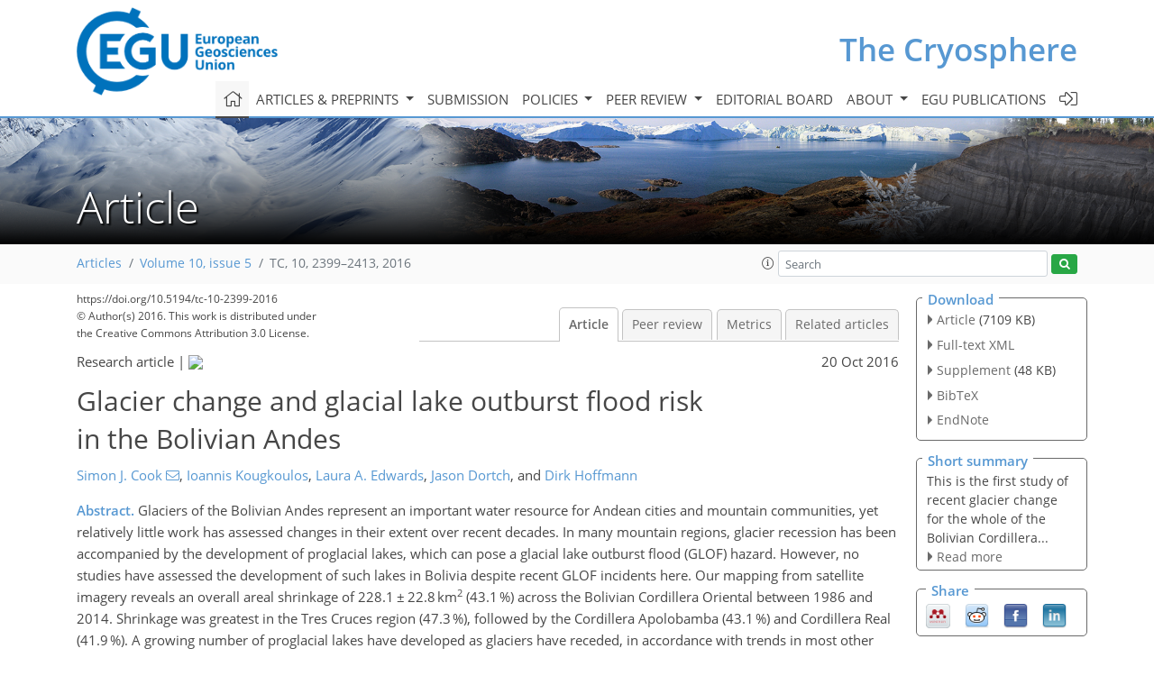

--- FILE ---
content_type: text/html; charset=UTF-8
request_url: https://editor.copernicus.org/similarArticles.php?article=51697&journal=25&isSecondStage=1&ajax=true
body_size: 604
content:

        
        <div class="widget dark-border download-and-links" id="similarArticles">
            <div class="legend journal-contentLinkColor">Similar articles</div>
            <div class="content">
                    <div class="grid-container">
                        <div class="mobile-grid-40 tablet-grid-40 grid-40 ">
                            <a class="similar-article-avatar" href="https://tc.copernicus.org/articles/19/6629/2025/" target="_blank">
                                <img  border="0" src="https://tc.copernicus.org/articles/19/6629/2025/tc-19-6629-2025-avatar-thumb80.jpg"  data-caption="© Author(s). Distributed under the Creative Commons Attribution 4.0 License." data-web="https://tc.copernicus.org/articles/19/6629/2025/tc-19-6629-2025-avatar-web.jpg" data-width="600" data-height="469">
                            </a>

                        </div>
                        <div class="mobile-grid-60 tablet-grid-60 grid-60">
                            <a class="article-title " target="_blank" href="https://tc.copernicus.org/articles/19/6629/2025/">
                                 Brief communication: Tropical glaciers on...
                            </a>
                            <div class="authors">Ibel et al.</div>
                        </div>
                    </div>

                    <div class="grid-container">
                        <div class="mobile-grid-40 tablet-grid-40 grid-40 ">
                            <a class="similar-article-avatar" href="https://tc.copernicus.org/articles/19/4835/2025/" target="_blank">
                                <img  border="0" src="https://tc.copernicus.org/articles/19/4835/2025/tc-19-4835-2025-avatar-thumb80.png"  data-caption="© ESRI for the inset basemap in panel (a). All rights reserved.
Sentinel 2 for the base imagery in panel (a). Copyright waived.
© Authors for the photo in panels (b) and (c). Distributed under the Creative Commons Attribution 4.0 License." data-web="https://tc.copernicus.org/articles/19/4835/2025/tc-19-4835-2025-avatar-web.png" data-width="542" data-height="600">
                            </a>

                        </div>
                        <div class="mobile-grid-60 tablet-grid-60 grid-60">
                            <a class="article-title " target="_blank" href="https://tc.copernicus.org/articles/19/4835/2025/">
                                 Modeling the impacts of climate trends...
                            </a>
                            <div class="authors">Shutkin et al.</div>
                        </div>
                    </div>

                    <div class="grid-container">
                        <div class="mobile-grid-40 tablet-grid-40 grid-40 ">
                            <a class="similar-article-avatar" href="https://tc.copernicus.org/articles/19/911/2025/" target="_blank">
                                <img  border="0" src="https://tc.copernicus.org/articles/19/911/2025/tc-19-911-2025-avatar-thumb80.png"  data-caption="Copernicus Data Space Ecosystem" data-web="https://tc.copernicus.org/articles/19/911/2025/tc-19-911-2025-avatar-web.png" data-width="600" data-height="400">
                            </a>

                        </div>
                        <div class="mobile-grid-60 tablet-grid-60 grid-60">
                            <a class="article-title " target="_blank" href="https://tc.copernicus.org/articles/19/911/2025/">
                                 Brief communication: Potential of...
                            </a>
                            <div class="authors">Ducasse et al.</div>
                        </div>
                    </div>

            </div>
        </div>
